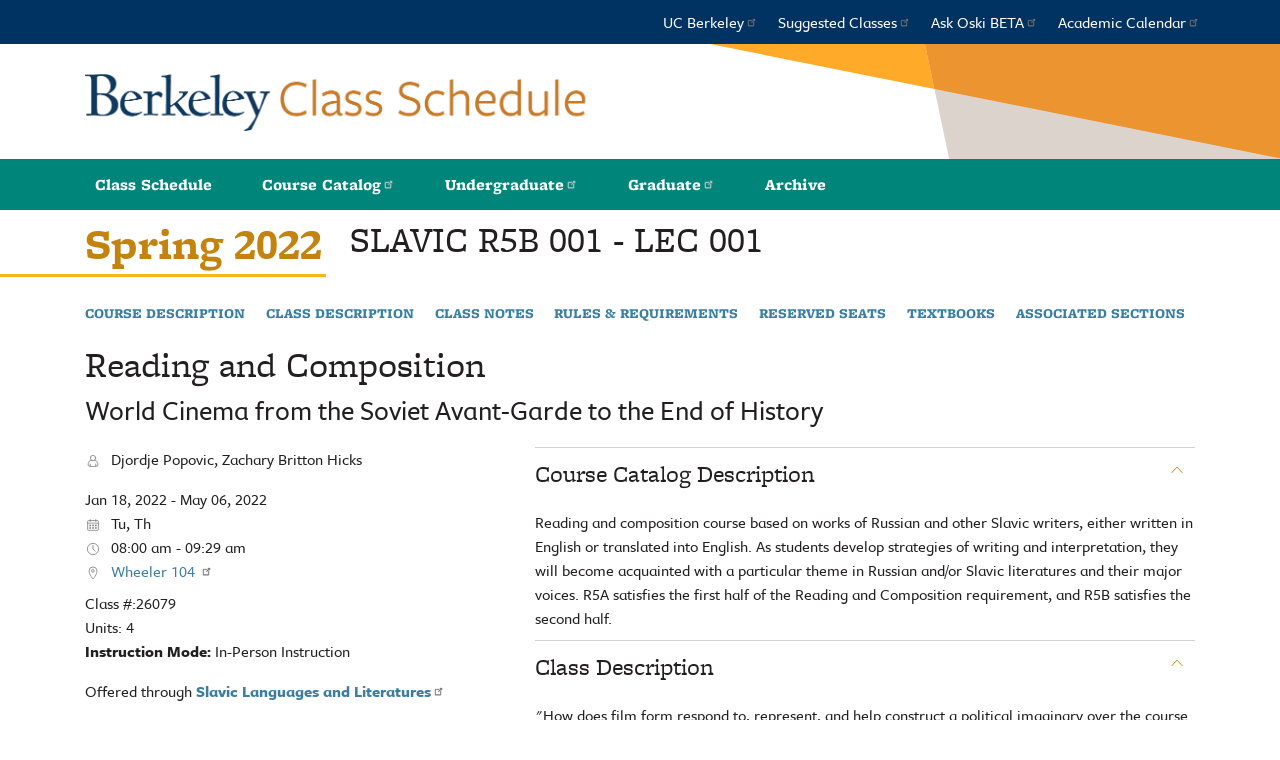

--- FILE ---
content_type: text/html; charset=UTF-8
request_url: https://classes.berkeley.edu/content/2022-spring-slavic-r5b-001-lec-001
body_size: 9202
content:
<!DOCTYPE html>
<html lang="en" dir="ltr">
  <head>
    <meta charset="utf-8" />
<meta name="Generator" content="Drupal 10 (https://www.drupal.org)" />
<meta name="MobileOptimized" content="width" />
<meta name="HandheldFriendly" content="true" />
<meta name="viewport" content="width=device-width, initial-scale=1.0" />
<link rel="icon" href="/sites/default/files/favicon_icon.svg" type="image/svg+xml" />
<link rel="canonical" href="https://classes.berkeley.edu/content/2022-spring-slavic-r5b-001-lec-001" />
<link rel="shortlink" href="https://classes.berkeley.edu/node/158063" />
<script src="/sites/default/files/google_tag/ucb_tag_manager/google_tag.script.js?t96blp" defer></script>

    <title>2022 Spring SLAVIC R5B 001 LEC 001 | UCB Class Search</title>
    <link rel="stylesheet" media="all" href="/sites/default/files/css/css_0ygKNrmkJm2hqJaMephjlBF8UbNjI7Zk39A9tphM3hM.css?delta=0&amp;language=en&amp;theme=ucb&amp;include=eJwlyEEOgCAMBdELGTkSKfAljbUlFBK8vVF38wZrCOsZSp-NZMfPzW8fuEIixzZzClUskXypVhCjIw82fU_MpgfXgNWEWNH9AY4GIRg" />
<link rel="stylesheet" media="all" href="//stackpath.bootstrapcdn.com/bootstrap/4.1.1/css/bootstrap.min.css" />
<link rel="stylesheet" media="all" href="//cdnjs.cloudflare.com/ajax/libs/font-awesome/5.8.2/css/all.min.css" />
<link rel="stylesheet" media="all" href="//use.typekit.net/arm5tkt.css" />
<link rel="stylesheet" media="all" href="/sites/default/files/css/css_rtDMFosTKRbN-8zB4aBhIQdHjJ7Gkm-vYqQk5OwpevI.css?delta=4&amp;language=en&amp;theme=ucb&amp;include=eJwlyEEOgCAMBdELGTkSKfAljbUlFBK8vVF38wZrCOsZSp-NZMfPzW8fuEIixzZzClUskXypVhCjIw82fU_MpgfXgNWEWNH9AY4GIRg" />

    
  </head>
  <body class="node--section">
        <noscript><iframe src="https://www.googletagmanager.com/ns.html?id=GTM-N5T5HLP" height="0" width="0" style="display:none;visibility:hidden"></iframe></noscript>
      <div class="dialog-off-canvas-main-canvas" data-off-canvas-main-canvas>
    
<section class="page-wrapper">
  <a href="#block-mainnavigation" class="visually-hidden focusable jump-to-navigation">
    Jump to navigation
  </a>
  
  <header class="header" role="banner">
    <div class="border-menu-wrapper"><div class="border-menu"></div></div>
    <div>
                          <div class="relative">
    <nav role="navigation" aria-labelledby="block-topmenu-menu" id="block-topmenu">
            
  <h2 class="visually-hidden" id="block-topmenu-menu">Top menu</h2>
  

        
        <ul class="nav">
          <li>
        <a href="http://www.berkeley.edu/">UC Berkeley</a>
              </li>
          <li>
        <a href="https://twitter.com/BerkeleyGuide">Suggested Classes</a>
              </li>
          <li>
        <a href="https://askoski.berkeley.edu/">Ask Oski BETA</a>
              </li>
          <li>
        <a href="https://registrar.berkeley.edu/calendars/academic-calendar/">Academic Calendar</a>
              </li>
        </ul>
  


  </nav>

  </div>

              
                          <div class="relative">
    <div id="block-ucb-branding">
  
    
    <div class="container">
    <h1>
              <div class="site-branding">
          <img src="/themes/ucb/logo.png?t=2025-07-01" alt="Berkeley Academic Guide logo, Home graphic link" />
        </div>
                      </h1>
  </div>
</div>

  </div>

              
                          <div class="relative">
    <nav role="navigation" aria-labelledby="block-mainnavigation-menu" id="block-mainnavigation">
            
  <h2 class="visually-hidden" id="block-mainnavigation-menu">Main navigation</h2>
  

        
        <ul class="nav">
          <li>
        <a href="/" data-drupal-link-system-path="&lt;front&gt;">Class Schedule</a>
              </li>
          <li>
        <a href="http://catalog.berkeley.edu/">Course Catalog</a>
              </li>
          <li>
        <a href="http://undergraduate.catalog.berkeley.edu/">Undergraduate</a>
              </li>
          <li>
        <a href="http://graduate.catalog.berkeley.edu/">Graduate</a>
              </li>
          <li>
        <span>Archive</span>
                          <ul class="nav">
          <li>
        <a href="https://graduate.catalog.berkeley.edu/archive">Graduate Archive</a>
              </li>
          <li>
        <a href="https://undergraduate.catalog.berkeley.edu/archive">Undergraduate Archive</a>
              </li>
        </ul>
  
              </li>
        </ul>
  


  </nav>

  </div>

                  </div>
  </header>

  <div class="help" role="help">
    <div class="container">
                        
                  </div>
  </div>

  <div class="container">
    <div class="content-wrapper">
              <main role="main">
                                      <div class="relative">
    <div data-drupal-messages-fallback class="hidden"></div>

  </div>

                                            <a id="main-content"></a>
            <div class="relative">
    <div id="block-ucb-page-title">
  
    
      
  <h1>
<span>2022 Spring SLAVIC R5B 001 LEC 001</span>
</h1>


  </div>
<div id="block-ucb-content">
  
    
      
<article data-history-node-id="158063" class="sf">
  <div class="sf--title">
    <div class="sf--title--term">
       Spring 2022     </div>
    <h1>
      <span class="sf--title--name">SLAVIC R5B</span>
      <span class="sf--title--count">001</span> -
      <span class="sf--title--code">LEC</span>
      <span class="sf--title--count">001</span>
    </h1>
  </div>

  
  <nav class="sf--navigation">
    <ul>
      <li>
        <a href="#section-course-description">Course Description</a>
      </li>
              <li>
          <a href="#section-class-description">Class Description</a>
        </li>
                    <li>
        <a href="#section-class-notes">Class Notes</a>
        </li>
            <li>
        <a href="#section-rules-requirements">Rules & Requirements</a>
      </li>
      <li>
        <a href="#section-reserved-seats">Reserved Seats</a>
      </li>
      <li>
        <a href="#section-textbooks">Textbooks</a>
      </li>
      <li>
        <a href="#section-associated-sections">Associated Sections</a>
      </li>
    </ul>
  </nav>


      <h2 class="sf--course-title">Reading and Composition</h2>
  
  
      <h3 class="sf--special-title">World Cinema from the Soviet Avant-Garde to the End of History</h3>
  

  <div class="sf--content">
    <div class="sf--content--left">

      <div class="sf--details">

                  <div class="sf--instructors">
            <p>
              <span class="icon icon-instructor" aria-label="Instructors" title="Instructors"></span>
              Djordje Popovic, Zachary Britton Hicks
            </p>
          </div>
        
                  <div class="sf--meetings">
                          <div class="sf--meeting-details">
                <div class="sf--meeting-dates">
                                  Jan 18, 2022 - May 06, 2022
                                </div>
                <div class="sf--meeting-days">
                                    <span class="icon icon-days" aria-label="Days of the Week" title="Days of the Week"></span>
                  <span>Tu, Th</span>
                                  </div>


                <div class="sf--meeting-time">
                                      <span class="icon icon-time" aria-label="Time" title="Time"></span>
                    <span>08:00 am  -  09:29 am</span>
                                  </div>

                <div class="sf--location">
                                      <span class="icon icon-location" aria-label="Location" title="Location"></span>
                                          <a href="http://www.berkeley.edu/map/?q=wheeler">
                        Wheeler  104
                      </a>
                                                      </div>
              </div>
                      </div>
        
        <div class="sf--section-number">
          <span>Class #:</span>26079
        </div>
                  <div class="sf--section-number">
            <span>Units:</span> 4
          </div>
        
        <div class="sf--extras">
          <p>
                      <strong>Instruction Mode:</strong>
            <span>In-Person Instruction</span><br/>
                                                                      </p>
        </div>

                  <div class="sf-section-dept">
            Offered through
                          <a href="http://slavic.berkeley.edu/"><strong>Slavic Languages and Literatures</strong></a>
                      </div>
        
              </div>

      <section class="collapsable current-enrollment open">
        <h3>
          <a href="#">Current Enrollment</a>
        </h3>
        <div class="section-content">
          <div class="top">
  <strong>Total Open Seats:</strong> 
  <span>0</span>
</div>

  <div class="consent">Consent of instructor required for enrollment.</div>

<div class="stats">
  <div><strong>Enrolled:</strong> 18</div>
  <div><strong>Waitlisted:</strong> 0</div>
  <div><strong>Capacity:</strong> 18</div>
  <div><strong>Waitlist Max:</strong> 3</div>
</div>

      <div><strong>No Reserved Seats</strong></div>
  


        </div>
      </section>

      
      
      
            <section class="collapsable">
        <h3>
          <a href="#">Hours & Workload</a>
        </h3>
        <div class="section-content">3 hours of instructor presentation of course materials per week, and 9 hours of outside work hours per week.</div>
      </section>
      
      
                                  <section class="collapsable">
            <h3>
              <a href="#">Other classes by  Djordje Popovic</a>
            </h3>
            <div class="section-content">
                              <ul class="class-list">
                                      <li>
                      <a href="/content/2022-spring-slavic-172-001-lec-001" hreflang="en">SLAVIC 172 001 001LEC</a>
                    </li>
                                      <li>
                      <a href="/content/2022-spring-slavic-280-002-sem-002" hreflang="en">SLAVIC 280 002 002SEM</a>
                    </li>
                                      <li>
                      <a href="/content/2022-spring-slavic-298-011-ind-011" hreflang="en">SLAVIC 298 011 011IND</a>
                    </li>
                                      <li>
                      <a href="/content/2022-spring-slavic-375b-001-ind-001" hreflang="en">SLAVIC 375B 001 001IND</a>
                    </li>
                                      <li>
                      <a href="/content/2022-spring-slavic-r5a-001-lec-001" hreflang="en">SLAVIC R5A 001 001LEC</a>
                    </li>
                                      <li>
                      <a href="/content/2022-spring-slavic-r5a-002-lec-002" hreflang="en">SLAVIC R5A 002 002LEC</a>
                    </li>
                                  </ul>
                                        </div>
          </section>
                                          
      <!-- Resources -->
      
    </div>
    <div class="sf--content--right">

              <section class="collapsable open" id="section-course-description">
          <h2>
            <a href="#">Course Catalog Description</a>
          </h2>
          <div class="section-content">Reading and composition course based on works of Russian and other Slavic writers, either written in English or translated into English. As students develop strategies of writing and interpretation, they will become acquainted with a particular theme in Russian and/or Slavic literatures and their major voices. R5A satisfies the first half of the Reading and Composition requirement, and R5B satisfies the second half. </div>
        </section>
      
              <section class="collapsable open" id="section-class-description">
          <h2>
            <a href="#">Class Description</a>
          </h2>
          <div class="section-content">"How does film form respond to, represent, and help construct a political imaginary over the course of its history? When, just after the collapse of the Soviet Union in 1991, Francis Fukuyama triumphantly declared the “end of history” he was attempting to mark a definite historical break, after which ideological and political struggle gives way to the universal triumph of Western liberal capitalism. Taking our contemporary “post-historical” moment as a starting point, this class will chart a course through the history of an artistic medium that for many is explicitly connected with the kind of struggle that notions of the “end of history” assign to a bygone era. Following a more or less chronological historical trajectory, we will move from the revolutionary cinema of the Soviet Avant-Garde, through to mid-century European interventions that build upon Soviet models, and then to anti-colonial and New Left films from around the world, before returning to our contemporary moment. Film as a medium has long been thought to sit at the intersection of theory and practice, and as such we will consider films and filmmakers who intended their cinema to be interventionist in nature—seeking to transform the world, not merely represent or distract from it. In tracking this history, we will look closely at how different films make use of the form/content distinction and consider what aesthetic strategies are at play in each, and how these figure into both reflecting and constructing a of radical political imaginary.<br />
 <br />
This course will work within this broad problematic, seeking to practice and the develop some of the fundamentals of college-level writing—such as close reading, tracking concepts, and developing arguments. This course fulfils the second half of the UC Reading & Composition requirement; together with our critical inquiry into modes of reading and film viewing, we will practice our writing and research skills. We will devote plenty of time to critical thinking and essay-writing skills, paying particular attention to argumentation, analysis, engaging with sources, and other fundamentals of writing at the college level.<br />
 <br />
All films and texts will be made available on bCourses or elsewhere online.</div>
        </section>
      
              <section class="collapsable open" id="section-class-notes">
          <h2>
            <a href="#">Class Notes</a>
          </h2>
          <div class="section-content">
                          <div class="summary">
                This course satisfies the second half or the “B” portion of the Reading and Composition requirement.<br />
<br />
Prerequisite: Successful completion of the “A” portion of the Reading & Composition requirement or its equivalent. Students may not enroll in nor attend R1B/R5B courses without completing th...
                <a href="#" class="summary-toggle">show more</a>
              </div>
              <div class="full">
                This course satisfies the second half or the “B” portion of the Reading and Composition requirement.<br />
<br />
Prerequisite: Successful completion of the “A” portion of the Reading & Composition requirement or its equivalent. Students may not enroll in nor attend R1B/R5B courses without completing this prerequisite.<br />
<br />
Due to the high demand for R&C courses we monitor attendance very carefully. Attendance is mandatory the first two weeks of classes, this includes all enrolled and wait listed students. If you do not attend all classes the first two weeks you may be dropped. If you are attempting to add into this class during weeks 1 and 2 and did not attend the first day, you will be expected to attend all class meetings thereafter and, if space permits, you may be enrolled from the wait list.
                <a href="#" class="summary-toggle">show less</a>
              </div>
                      </div>
        </section>
      
      <section class="collapsable open" id="section-rules-requirements">
        <h2>
          <a href="#">Rules & Requirements</a>
        </h2>
        <div class="section-content">

                      <h3>Requisites</h3>
            <ul>
                              <li>Previously passed an R_A course with a letter grade of C- or better.
Previously passed an articulated R_A course with a letter grade of C- or better.
Score a 4 on the Advanced Placement Exam in English Literature.
Score a 4 or 5 on the Advanced Placement Exam in English Language and Composition.
Score of 5, 6, or 7 on the International Baccalaureate Higher Level Examination in English.</li>
                          </ul>
          
          
          

          <h3>Repeat Rules</h3>
                      <p>Course is not repeatable for credit.</p>
          
                      <h3>Requirements class fulfills</h3>
                          <div title="Requirements Fulfilled">Second half of the Reading and Composition Requirement</div>
                              </div>
      </section>

              <section class="collapsable open" id="section-reserved-seats">
          <h2>
            <a href="#">Reserved Seats</a>
          </h2>
          <div class="section-content">
                        <div>
              <h3>Current Enrollment</h3>
                                                <div><strong>No Reserved Seats</strong></div>
                          
                                        </div>
          </div>
        </section>
      
      
      <section class="collapsable open" id="section-textbooks">
        <h2>
          <a href="#">Textbooks & Materials</a>
        </h2>
        <div class="section-content">
                      <div class="sf--textbook-info">
              See class syllabus or https://calstudentstore.berkeley.edu/textbooks for the most current information.
<p><a class='cc-button cc-small-button'  href=https://calstudentstore.berkeley.edu/textbooks for the most current information.'>Textbook Lookup</a></p>
Guide to Open, Free, & Affordable Course Materials
<p><a class='cc-button cc-small-button'  href=https://guides.lib.berkeley.edu/affordable-resources>eTextbooks</a></p>
            </div>
                    <div
            data-element="textbook"
            data-textbook-method=""
            data-term="2222"
            data-term-name="Spring 2022"
            data-dept="SLAVIC"
            data-course-number="R5B"
            data-class-number="001"
            data-section-id="26079">
          </div>
        </div>
      </section>
      
      <section class="collapsable open" id="section-associated-sections">
        <h2>
          <a href="#">Associated Sections</a>
        </h2>
        <div class="section-content">
                      <div>None</div>
                  </div>
      </section>
    </div>
  </div>
</article>

  </div>

  </div>

              </main>

          </div>
  </div>

  <a href="#" id="back_to_top" title="Back to Top" aria-label="Back to Top"></a>

              <div class="relative">
    <div id="block-siteimprovescript">
  
    
      
            <div><script async src="https://siteimproveanalytics.com/js/siteanalyze_6294756.js"></script></div>
      
  </div>

  </div>

        <footer id="site-footer">
    <div class="sub-footer">
      <div class="grid">
        <div class="c1-6 copyright">
          Copyright © 2024-25, UC Regents; all rights reserved. &nbsp;•&nbsp; <a href="https://dap.berkeley.edu/get-help/report-web-accessibility-issue">Accessibility</a>
        </div>
      </div>
    </div>
	</footer>
</section>

  </div>

    
    <script type="application/json" data-drupal-selector="drupal-settings-json">{"path":{"baseUrl":"\/","pathPrefix":"","currentPath":"node\/158063","currentPathIsAdmin":false,"isFront":false,"currentLanguage":"en"},"pluralDelimiter":"\u0003","suppressDeprecationErrors":true,"ajaxPageState":{"libraries":"eJxVjlEOgzAMQy-EliNVaeqhiNJUTZjg9mNsfOzPfrYsY4-qbaEyts71ga-d_PDASpkd0yaZ5mqZ6yWbFaTkkFBrH5LE2lNnwt4ra8Pwi_4axO4myoFyo_98wDFeSMKdReO4wjiPZLOF1nPxDaikQIM","theme":"ucb","theme_token":null},"ajaxTrustedUrl":[],"data":{"extlink":{"extTarget":true,"extTargetAppendNewWindowDisplay":true,"extTargetAppendNewWindowLabel":"(opens in a new window)","extTargetNoOverride":false,"extNofollow":false,"extTitleNoOverride":false,"extNoreferrer":true,"extFollowNoOverride":false,"extClass":"ext","extLabel":"(link is external)","extImgClass":false,"extSubdomains":false,"extExclude":"","extInclude":"","extCssExclude":"","extCssInclude":"","extCssExplicit":"","extAlert":false,"extAlertText":"This link will take you to an external web site. We are not responsible for their content.","extHideIcons":false,"mailtoClass":"mailto","telClass":"","mailtoLabel":"(link sends email)","telLabel":"(link is a phone number)","extUseFontAwesome":false,"extIconPlacement":"append","extPreventOrphan":false,"extFaLinkClasses":"fa fa-external-link","extFaMailtoClasses":"fa fa-envelope-o","extAdditionalLinkClasses":"","extAdditionalMailtoClasses":"","extAdditionalTelClasses":"","extFaTelClasses":"fa fa-phone","allowedDomains":[],"extExcludeNoreferrer":""}},"ucb":{"enrollment":{"available":{"id":26079,"enrollmentStatus":{"status":{"code":"C","description":"Closed"},"enrolledCount":18,"reservedCount":0,"waitlistedCount":0,"minEnroll":0,"maxEnroll":18,"maxWaitlist":3,"openReserved":0}},"history":{"id":26079,"enrollmentStatus":{"status":{"code":"C","description":"Closed"},"enrolledCount":18,"reservedCount":0,"waitlistedCount":0,"minEnroll":0,"maxEnroll":18,"maxWaitlist":3,"openReserved":0}}},"termDetails":{"sessionDescription":"Spring 2022","summerFees":null,"textbookInfo":"See class syllabus or https:\/\/calstudentstore.berkeley.edu\/textbooks for the most current information.\r\n\u003Cp\u003E\u003Ca class=\u0027cc-button cc-small-button\u0027  href=https:\/\/calstudentstore.berkeley.edu\/textbooks for the most current information.\u0027\u003ETextbook Lookup\u003C\/a\u003E\u003C\/p\u003E\r\nGuide to Open, Free, \u0026 Affordable Course Materials\r\n\u003Cp\u003E\u003Ca class=\u0027cc-button cc-small-button\u0027  href=https:\/\/guides.lib.berkeley.edu\/affordable-resources\u003EeTextbooks\u003C\/a\u003E\u003C\/p\u003E","callToAction":null,"showFinalExamLocation":"true","reservedSeatsInfo":"Note: Reserved seating rules can change at any time.","enrollmentPhases":[{"phase_name":"Phase 1 for Continuing Students","phase_dates":{"value":"2021-10-11","value2":"2021-11-07"}},{"phase_name":"Phase 2 for Continuing Students","phase_dates":{"value":"2021-11-15","value2":"2022-01-09"}},{"phase_name":"Adjustment Period","phase_dates":{"value":"2022-01-10","value2":"2022-04-01"}},{"phase_name":"Phase 1 for New Undergraduate Students","phase_dates":{"value":"2021-11-09","value2":"2022-01-09"}}]},"explainers":[{"title":"Explainer Asynchronous","element":"#block-recordedclasses legend","delay":"","content":"Asynchronous Instruction means that there are no specified days\/times at which students are expected to attend. The class section may be delivered either a) exclusively asynchronously or b) optionally asynchronously--a synchronous option may be available. Note that a meeting pattern (days\/times) may appear for a section that is delivered exclusively asynchronously because the pattern is needed for the purpose of determining the final exam schedule. Check the Class Notes and\/or syllabus for more information."},{"title":"Explainer Audio\/Visually Recorded","element":"#recorded-classes-audio","delay":"","content":"Classes that are audio and\/or visually recorded for later viewing."},{"title":"Explainer asynchronous facet","element":"#recorded-classes-async","delay":"","content":"This filter is for Asynchronous and\/or Audio\/Visually Recorded classes. Please mouse over each option for more information."},{"title":"Explainer course thread","element":"#block-coursethreads legend","delay":"3","content":"Some Course Threads have been discontinued. To view all currently active Course Threads and learn about the program, visit \u003Ca href=\u0022https:\/\/coursethreads.berkeley.edu\u0022 target=\u0022_blank\u0022\u003Ehttps:\/\/coursethreads.berkeley.edu\u003C\/a\u003E"},{"title":"Explainer Flexible","element":"#mode-instruction-ef","delay":"","content":"Reviewed and approved for a mixture of in-person and remote delivery and students may choose either type of delivery. See class notes for additional details."},{"title":"Explainer Flexible pending","element":".a","delay":"","content":"Under review for flexible instruction for Spring 2021."},{"title":"Explainer Hybrid","element":"#mode-instruction-eh","delay":"","content":"Reviewed and approved for a combination of remote and in-person delivery, with some degree of in-person participation required."},{"title":"Explainer Remote","element":"#mode-instruction-er","delay":"","content":"Approved for online delivery on a temporary basis."},{"title":"Explainer Online Instruction","element":"#mode-instruction-oo","delay":"","content":"Designed and approved for online delivery."},{"title":"Explainer In Person","element":"#mode-instruction-pp","delay":"","content":"Instruction is primarily or entirely in-person."},{"title":"Explainer In-Person pending","element":".a","delay":"","content":"Under review for in-person instruction."},{"title":"Explainer Pending Review","element":"#mode-instruction-pr","delay":"","content":"Class has not yet been updated for the term."},{"title":"Explainer Web Based","element":"#mode-instruction-ww","delay":"","content":"Designed and approved for online delivery regardless of the semester. Most web-based courses have a \u0022W\u0022 before the course number. Example: CYBER W200."},{"title":"Explainer instructor mode facet","element":"#block-modeofinstruction legend","delay":"","content":"This filter is for the primary section of the class (usually the lecture). The primary section can have a different mode of instruction than the associated\/secondary sections, such as labs or discussions. Mode of Instruction is updated nightly."},{"title":"Explainer major","element":"#block-majorrequirements legend","delay":"","content":"Select your intended or declared major."},{"title":"Explainer major facet","element":"#requirement-year-facet","delay":"","content":"Search is currently available for Bioengineering, Classical Civilizations, Cognitive Science, Data Science, Economics, Electrical Engineering and Computer Sciences, English, Environmental Earth Science, Environmental Economics and Policy, Environmental Sciences, Gender and Women\u0027s Studies, Integrative Biology, Landscape Architecture, Mathematics, Molecular and Cell Biology, Molecular Environmental Biology, Physics, Political Science, Psychology, Sociology, and Urban Studies."},{"title":"Explainer year","element":"#requirement-major-facet","delay":"","content":"Undeclared students should select the academic year they were admitted as the requirement year. Most students with a declared major can verify their requirement year in CalCentral\u0027s Academic Progress Report. "}]},"user":{"uid":0,"permissionsHash":"0afd5acbcdc1d4e0d4b2612b067f76acf88d3d2a139b1a295539991741c59425"}}</script>
<script src="/sites/default/files/js/js_foOk5-f71K0ntZ3tO78nvY62EmuWhJ9gcz2EhZUJi9Q.js?scope=footer&amp;delta=0&amp;language=en&amp;theme=ucb&amp;include=eJxVjVEOwjAMQy-EyJGqNM2maCGpmmwat2cU-ODPfrZsPlPFNmhj76h3_tjbThVW9Yo6pXnjUoIpxe1NCrktsgKfXVGMR0z6bQBGOAkmtx_6zwcHj4MLYUeSfM4wr_PqvsHjWnwByXk76A"></script>
<script src="//cdnjs.cloudflare.com/ajax/libs/popper.js/1.14.3/umd/popper.min.js"></script>
<script src="//stackpath.bootstrapcdn.com/bootstrap/4.1.1/js/bootstrap.min.js"></script>
<script src="/sites/default/files/js/js_lAjpmRMdjfJTJWO99qJfBUGB6ErxGim_1ibhKdozTfU.js?scope=footer&amp;delta=3&amp;language=en&amp;theme=ucb&amp;include=eJxVjVEOwjAMQy-EyJGqNM2maCGpmmwat2cU-ODPfrZsPlPFNmhj76h3_tjbThVW9Yo6pXnjUoIpxe1NCrktsgKfXVGMR0z6bQBGOAkmtx_6zwcHj4MLYUeSfM4wr_PqvsHjWnwByXk76A"></script>
<script src="https://www.gstatic.com/charts/loader.js"></script>
<script src="/sites/default/files/js/js_Wkk_lD_lONKdHmmuOsP7-DZnhPM7Ql8JyFHbI7BShjM.js?scope=footer&amp;delta=5&amp;language=en&amp;theme=ucb&amp;include=eJxVjVEOwjAMQy-EyJGqNM2maCGpmmwat2cU-ODPfrZsPlPFNmhj76h3_tjbThVW9Yo6pXnjUoIpxe1NCrktsgKfXVGMR0z6bQBGOAkmtx_6zwcHj4MLYUeSfM4wr_PqvsHjWnwByXk76A"></script>

  </body>
</html>


--- FILE ---
content_type: text/css
request_url: https://classes.berkeley.edu/sites/default/files/css/css_rtDMFosTKRbN-8zB4aBhIQdHjJ7Gkm-vYqQk5OwpevI.css?delta=4&language=en&theme=ucb&include=eJwlyEEOgCAMBdELGTkSKfAljbUlFBK8vVF38wZrCOsZSp-NZMfPzW8fuEIixzZzClUskXypVhCjIw82fU_MpgfXgNWEWNH9AY4GIRg
body_size: 7574
content:
/* @license GPL-2.0-or-later https://www.drupal.org/licensing/faq */
body{font-family:freight-sans-pro,sans-serif;color:#231f20;font-variant:lining-nums;font-feature-settings:"ss01";-moz-font-feature-settings:"ss01";-webkit-text-size-adjust:100%;}h2{font-size:1.5rem;line-height:2rem;margin-top:1rem;margin-bottom:1rem;}input{font:inherit;}body{font-size:16px;}.page-wrapper{display:flex;flex-direction:column;min-height:100vh;}.toolbar-fixed .page-wrapper{min-height:calc(100vh - 39px);}.toolbar-fixed.toolbar-tray-open .page-wrapper{min-height:calc(100vh - 79px);}a:focus{text-decoration:underline;}.jump-to-navigation{background-color:#666666;color:#fff;display:block;padding:2px 0 3px;text-align:center;line-height:1;}.jump-to-navigation:hover{outline:none;color:#fff;}@media (max-width:1200px){.page-wrapper .container{max-width:100%;}}.content-wrapper{flex-wrap:wrap;display:flex;flex-direction:column;}@media (min-width:999px){.content-wrapper{flex-direction:row-reverse;}}.content-wrapper aside{z-index:1;}@media (min-width:999px){.content-wrapper aside{width:25%;}}.content-wrapper main{flex-grow:1;margin-bottom:20px;}.content-wrapper main > .relative{position:relative;}@media (min-width:999px){.content-wrapper main.main--with-aside{max-width:75%;padding-left:10px;padding-right:10px;}}.messages--warning{background-color:#fdf8ed;border:1px solid #fd0;font-size:16px;line-height:1em;}.icon{height:17px;width:22px;background-repeat:no-repeat;display:inline-block;vertical-align:middle;background-size:16px;}.icon-days{background-image:url(/themes/ucb/images/icons/days.svg);}.icon-instructor{background-image:url(/themes/ucb/images/icons/instructor.svg);}.icon-location{background-image:url(/themes/ucb/images/icons/location.svg);}.icon-time{background-image:url(/themes/ucb/images/icons/time.svg);}#block-topmenu{background:#003262;}#block-topmenu ul.nav{justify-content:flex-end;}#block-topmenu ul.nav li{padding:10px;}#block-topmenu ul.nav li a{font-size:1rem;line-height:1.375rem;color:#fff;}@media only screen and (max-width:720px){#block-topmenu ul.nav{display:none;}}#block-ucb-branding{background-color:white;background-image:url(/themes/ucb/images/header-bg.svg);background-position:right 0;background-repeat:no-repeat;height:115px;overflow:auto;}#block-ucb-branding .site-branding{display:block;width:calc(100% - 75px);margin-top:28px;}#block-ucb-branding .site-branding img{width:100%;max-width:630.5px;}@media (min-width:720px){#block-ucb-branding a{margin:28px 0 0 20px;}#block-ucb-branding a img{width:100%;}}#block-mainnavigation{background-color:#00857a;margin:0 0 10px;}@media (min-width:721px){#block-mainnavigation{display:block !important;}}#block-mainnavigation ul.nav li{line-height:146.667%;position:relative;}#block-mainnavigation ul.nav li a,#block-mainnavigation ul.nav li span{display:block;font-family:"freight-micro-pro",serif;font-size:16px;font-weight:900;padding:14px 25px;color:#fff;}#block-mainnavigation ul.nav li a:hover,#block-mainnavigation ul.nav li span:hover{background-color:#003262;}#block-mainnavigation ul.nav li a svg.ext path,#block-mainnavigation ul.nav li span svg.ext path{stroke:#fff;}#block-mainnavigation ul.nav li.focus span{background-color:#003262;}#block-mainnavigation ul.nav li ul{display:none;}#block-mainnavigation ul.nav li:hover ul,#block-mainnavigation ul.nav li.focus ul{display:flex;flex-direction:column;position:absolute;z-index:100;background-color:#003262;}@media (max-width:720px){#block-mainnavigation ul.nav{display:initial;}#block-mainnavigation ul.nav li ul{display:block;padding-left:1rem;}}#block-topmenu .nav,#block-mainnavigation .nav{margin:0 auto;}@media (min-width:1200px){#block-topmenu .nav,#block-mainnavigation .nav{max-width:1140px;}}#block-subjectarea{padding-top:0;}.border-menu-wrapper{height:35px;width:40px;padding:6px 7px;background:#a7a9ac;right:11px;position:absolute;z-index:10000;top:18px;border-radius:3px;}@media (min-width:721px){.border-menu-wrapper{display:none;}}.border-menu-wrapper .border-menu{border-bottom:14px double white;border-top:5px solid white;content:"";height:23px;width:26px;}.w-explainer{position:relative;}.w-explainer .explainer{display:block;text-align:center;background-color:#003262;border-radius:50%;margin-left:8px;width:24px;height:24px;font-size:14px;line-height:26px;cursor:default;position:absolute;top:-2px;outline:none;right:8px;font-family:"freight-sans-pro",sans-serif;text-transform:lowercase;font-weight:normal;}.w-explainer .explainer::before{content:"i";color:#fff;}.w-explainer .explainer:focus,.w-explainer .explainer:focus-visible{outline:2px solid #fdb515;}.sub-footer{margin-top:100px;background:#404042;font-size:0.875rem;text-align:center;padding:0.85rem 0;text-align:#fff;color:#fff;}#block-ucb-local-tasks ul{display:flex;list-style:none;padding:0;margin:0;border-bottom:1px solid #ddd;}#block-ucb-local-tasks ul li a{padding:0 1rem;display:block;text-decoration:none;text-shadow:#fff 0 1px 0;color:#231f20;background:#dddddd;letter-spacing:1px;border-top-left-radius:8px;border-top-right-radius:8px;margin-right:12px;}div[class*="block-facet-"]{border-left:solid 1px #e2e3e4;border-right:solid 1px #e2e3e4;border-bottom:solid 1px #e2e3e4;background-color:#fff;box-shadow:2px 2px 3px 0px rgba(0,0,0,0.2);z-index:2;padding-top:20px;}div[class*="block-facet-"]:first-child{border-top:solid 1px #e2e3e4;border-radius:7px 7px 0 0;}div[class*="block-facet-"]:last-child{border-radius:0 0 7px 7px;box-shadow:2px 2px 3px 0px rgba(0,0,0,0.2);}div[class*="block-facet-"] h2,div[class*="block-facet-"] legend{font-family:"freight-micro-pro",serif;padding-left:20px;padding-right:20px;padding-bottom:8px;text-transform:uppercase;font-size:1em;line-height:1.333em;margin-top:0;margin-bottom:0;font-weight:900;}div[class*="block-facet-"] .facet-description{font-size:0.75rem;margin-top:-0.5rem;padding:0 0.5rem;}div[class*="block-facet-"] .facets-widget-checkbox,div[class*="block-facet-"] .facets-widget-links,div[class*="block-facet-"] .facets-widget-dropdown{padding:0 0px 0 13px;}div[class*="block-facet-"] .facets-widget-autocomplete{margin:10px;}div[class*="block-facet-"] .facets-widget-autocomplete input{background-image:url(/themes/ucb/images/icons/throbber-inactive.png);background-position:100% center;background-repeat:no-repeat;}div[class*="block-facet-"] .facets-widget-autocomplete input.loading{background-image:url(/themes/ucb/images/icons/throbber-active.gif);}div[class*="block-facet-"] .facets-widget-autocomplete .facets-widget-active,div[class*="block-facet-"] .facets-widget-autocomplete .facets-widget-results{margin-bottom:6px;margin-top:4px;padding-top:6px;padding-bottom:3px;padding-left:16px;list-style:none;}div[class*="block-facet-"] .facets-widget-autocomplete .facets-widget-active a,div[class*="block-facet-"] .facets-widget-autocomplete .facets-widget-results a{color:#231f20;}div[class*="block-facet-"] .facets-widget-autocomplete .facets-widget-active a:hover,div[class*="block-facet-"] .facets-widget-autocomplete .facets-widget-results a:hover{color:#231f20;}div[class*="block-facet-"] select.facets-dropdown{max-width:100%;margin:4px 0px 6px;}div[class*="block-facet-"] ul.item-list__checkbox,div[class*="block-facet-"] ul.item-list__links{font-size:1rem;font-weight:500;margin:4px 0px 6px;list-style:none;padding:0px;padding-left:8px;}div[class*="block-facet-"] ul.item-list__checkbox ul,div[class*="block-facet-"] ul.item-list__links ul{font-size:1rem;font-weight:500;margin:0px;margin-left:8px;list-style:none;padding:0px;}div[class*="block-facet-"] ul.item-list__checkbox .facet-item,div[class*="block-facet-"] ul.item-list__links .facet-item{padding-bottom:2px;}div[class*="block-facet-"] ul.item-list__checkbox input[type="checkbox"],div[class*="block-facet-"] ul.item-list__links input[type="checkbox"]{margin-right:5px;}div[class*="block-facet-"] ul.item-list__checkbox a,div[class*="block-facet-"] ul.item-list__links a{color:#231f20;}div[class*="block-facet-"] ul.item-list__checkbox a:hover,div[class*="block-facet-"] ul.item-list__links a:hover{color:#231f20;}div[class*="block-facet-"] button.facets-soft-limit-link{margin:14px 0 8px 8px;font-size:14px;display:block;padding:0px;color:#3b7ea1;background-color:transparent;border:0;}div[class*="block-facet-"]#block-majorrequirements{padding-bottom:24px;}div[class*="block-facet-"]#block-majorrequirements .facets-widget-links{display:none;}div[class*="block-facet-"]#block-majorrequirements .major-requirements--selectbox{padding:0px 48px 10px 20px;margin-top:10px;}div[class*="block-facet-"]#block-majorrequirements .major-requirements--selectbox select{width:100%;}div[class*="block-facet-"]#block-majorrequirements .major-requirements--selected-item a{display:block;font-weight:bold;padding:10px 20px 0px;color:#231f20;}div[class*="block-facet-"]#block-majorrequirements .major-requirements--selected-item a span{text-transform:uppercase;color:red;font-size:.8em;}div[class*="block-facet-"]#block-majorrequirements .major-requirements--checkboxes{padding:0 20px;}div[class*="block-facet-"]#block-majorrequirements .major-requirements--checkboxes--wrapper{margin-top:12px;margin-bottom:12px;}div[class*="block-facet-"]#block-majorrequirements .major-requirements--checkboxes--option{display:block;text-indent:0;line-height:1;list-style:none;}div[class*="block-facet-"]#block-majorrequirements .major-requirements--checkboxes--option input{margin-right:8px;}div[class*="block-facet-"]#block-majorrequirements .major-requirements--checkboxes--option label{max-width:calc(100% - 28px);vertical-align:text-top;padding-top:3px;margin:0;}div[class*="block-facet-"]#block-majorrequirements a.use-ajax{display:block;padding:10px 10px 0px 20px;}div[class*="block-facet-"]#block-subjectarea{margin:11px 0 10px;border:0;box-shadow:none;align-items:center;z-index:3;padding-bottom:14px;border-bottom:solid 1px #e2e3e4;}div[class*="block-facet-"]#block-subjectarea .pseudo-container{position:relative;}div[class*="block-facet-"]#block-subjectarea .wrapper{width:100%;max-width:1140px;margin:0 auto;padding-right:5px;padding-left:5px;position:relative;}@media (min-width:720px){div[class*="block-facet-"]#block-subjectarea .wrapper{display:flex;}}@media (min-width:991px){div[class*="block-facet-"]#block-subjectarea .wrapper{padding-right:15px;padding-left:15px;}}div[class*="block-facet-"]#block-subjectarea h2{font-family:freight-sans-pro,sans-serif;padding:7px 20px 5px;font-size:1rem;}@media (min-width:721px){div[class*="block-facet-"]#block-subjectarea h2{padding:11px 12px 11px 10px;font-size:14px;}}div[class*="block-facet-"]#block-subjectarea .facets-widget-links{display:flex;padding:0;}div[class*="block-facet-"]#block-subjectarea ul.item-list__links{margin:0;width:100%;}@media (min-width:720px){div[class*="block-facet-"]#block-subjectarea ul.item-list__links{display:flex;}}@media (max-width:720px){div[class*="block-facet-"]#block-subjectarea ul.item-list__links{padding:0;}}div[class*="block-facet-"]#block-subjectarea ul.item-list__links > .facet-item{padding:7px 20px 5px;border-bottom:1px solid rgba(0,0,0,0.2);}@media (min-width:721px){div[class*="block-facet-"]#block-subjectarea ul.item-list__links > .facet-item{border:0;padding:11px 12px 11px 10px;}}div[class*="block-facet-"]#block-subjectarea ul.item-list__links .facet-item--expanded > button{background:transparent;border:0;display:block;padding:0;position:relative;font-size:1rem;text-transform:uppercase;}@media (min-width:721px){div[class*="block-facet-"]#block-subjectarea ul.item-list__links .facet-item--expanded > button{font-size:13px;}div[class*="block-facet-"]#block-subjectarea ul.item-list__links .facet-item--expanded > button:after{width:0;height:0;border-left:4px solid transparent;border-right:4px solid transparent;border-top:4px solid #000;content:" ";position:absolute;top:44%;right:-12px;}}@media (max-width:720px){div[class*="block-facet-"]#block-subjectarea ul.item-list__links .facet-item--expanded > button{line-height:100%;}}div[class*="block-facet-"]#block-subjectarea ul.item-list__links .facet-item--expanded .facets-widget-{transition:visibility 0s,opacity 0.1s linear,max-height 0.1s ease-in-out;width:100%;z-index:2;max-height:0;overflow:hidden;}@media (min-width:721px){div[class*="block-facet-"]#block-subjectarea ul.item-list__links .facet-item--expanded .facets-widget-{visibility:hidden;opacity:0;position:absolute;background-color:#003262;max-height:initial;left:0;top:100%;}}div[class*="block-facet-"]#block-subjectarea ul.item-list__links .facet-item--expanded .facets-widget- ul{padding:0;margin:0;}@media (min-width:721px){div[class*="block-facet-"]#block-subjectarea ul.item-list__links .facet-item--expanded .facets-widget- ul{column-count:6;}}div[class*="block-facet-"]#block-subjectarea ul.item-list__links .facet-item--expanded .facets-widget- ul li{break-inside:avoid-column;}div[class*="block-facet-"]#block-subjectarea ul.item-list__links .facet-item--expanded .facets-widget- ul li a{padding:10px;font-size:14px;display:block;}@media (min-width:721px){div[class*="block-facet-"]#block-subjectarea ul.item-list__links .facet-item--expanded .facets-widget- ul li a{color:#fff;}}div[class*="block-facet-"]#block-subjectarea ul.item-list__links .facet-item--expanded .facets-widget- ul li a:hover{background-color:#3b7ea1;}@media (min-width:721px){div[class*="block-facet-"]#block-subjectarea ul.item-list__links .facet-item--expanded:hover,div[class*="block-facet-"]#block-subjectarea ul.item-list__links .facet-item--expanded.active{background-color:#003262;}}@media (min-width:721px){div[class*="block-facet-"]#block-subjectarea ul.item-list__links .facet-item--expanded:hover > button,div[class*="block-facet-"]#block-subjectarea ul.item-list__links .facet-item--expanded.active > button{color:#fff;}}div[class*="block-facet-"]#block-subjectarea ul.item-list__links .facet-item--expanded:hover .facets-widget-,div[class*="block-facet-"]#block-subjectarea ul.item-list__links .facet-item--expanded.active .facets-widget-{visibility:visible;opacity:1;pointer-events:all;transition-delay:0.5s;}@media (max-width:720px){div[class*="block-facet-"]#block-subjectarea ul.item-list__links .facet-item--expanded:hover .facets-widget-,div[class*="block-facet-"]#block-subjectarea ul.item-list__links .facet-item--expanded.active .facets-widget-{display:block !important;max-height:99999px;}}.sections--intro{padding:20px 20px 0;}.sections--intro .messages{margin:1rem 0;position:relative;padding:10px 10px 10px 44px;border:1px solid #1f87e0;color:#1f87e0;line-height:1;}#block-form-sections form{position:relative;display:inline-flex;}#block-form-sections form > *{display:flex;align-items:center;flex-wrap:wrap;}@media (min-width:721px){#block-form-sections form > *{flex-wrap:initial;}}#block-form-sections form:before{content:" ";border-bottom:solid 4px #fdb515;display:inline-block;height:1px;position:absolute;bottom:-10px;left:-1500px;padding-left:calc(1500px + 100%);width:100%;}#block-form-sections form input[type="text"]{margin:0 0 0;border:solid 1px #e0e2e4;border-radius:4px;height:29px;padding:5px 9px;margin-right:10px;}#block-form-sections form input[type="text"]::placeholder{color:#231f20;opacity:1;}@media (min-width:991px){#block-form-sections form input[type="text"]{margin-left:20px;}}#block-form-sections form input[type="submit"]{background:#f7f8f9;border:solid 1px #e0e2e4;border-radius:4px;font-size:16px;padding:5px 9px;height:29px;line-height:16px;cursor:pointer;}#block-form-sections form .reset-link{background-color:transparent;border:0;color:#3b7ea1;display:block;font:bold 0.8em "quattrocento","Helvetica Neue",Helvetica,Arial,sans-serif;margin-left:0.5rem;text-align:left;text-decoration:underline;text-transform:uppercase;cursor:pointer;}#block-form-sections form .reset-link:after{content:'\f021';font-family:"Font Awesome 5 Free";margin:0 0 0 0.5em;}#block-form-sections form .auto-complete-wrapper{border:solid 1px #e2e3e4;background-color:white;border-radius:4px;display:block;padding:15px;font-size:16px;line-height:24px;position:absolute;top:37px;left:20px;z-index:20;min-width:300px;}#block-form-sections form .auto-complete-wrapper p{font-size:14px;color:#888888;margin-top:-5px;margin-bottom:0;}#block-form-sections form .auto-complete-wrapper .auto-complete-results a{display:block;color:#3a7da0;text-decoration:none;}#block-form-sections form .auto-complete-wrapper .auto-complete-results a:hover{text-decoration:underline;}#block-form-sections form .auto-complete-wrapper .auto-complete-results .auto-complete-facet-title{font-family:"freight-sans-pro",sans-serif;font-weight:500;color:#231f20;}#block-form-sections form .auto-complete-wrapper .auto-complete-results .auto-complete-facet-group{font-family:"freight-micro-pro",serif;font-weight:500;font-size:14px;color:#888888;padding-left:3px;text-transform:capitalize;}.view-sections .view-header{display:none;}.view-sections .view-content.grid{display:grid;gap:1rem;grid-template-columns:1fr;padding:2rem 0.5rem 0;}@media (min-width:512px){.view-sections .view-content.grid{grid-template-columns:repeat(2,1fr);}}@media (min-width:721px){.view-sections .view-content.grid{grid-template-columns:repeat(3,1fr);}}.view-sections .view-content.grid .views-row{height:100%;}.ui-dialog{left:50% !important;width:80% !important;transform:translateX(-50%);max-width:600px !important;padding:0;border:1px solid #000 !important;}.ui-dialog .ui-dialog-titlebar{background-color:#2385c2;color:white;border:0;border-radius:0;}.ui-dialog .ui-dialog-titlebar-close{background-image:url(/themes/ucb/images/icons/icon-close-window.png);border:0;background-position:center;background-repeat:no-repeat;background-color:transparent;cursor:pointer;}@media (min-width:721px){.ui-dialog #drupal-modal{max-width:100%;}}.ui-dialog .requirements_tree h4{font-size:1rem;line-height:1rem;margin-top:1rem;margin-bottom:1rem;font-weight:700;}.ui-dialog .requirements_tree ul{padding-left:1rem;}.ui-dialog .requirements_tree ul li{margin-bottom:1rem;}.ui-dialog .requirements_tree ul ul{margin-top:1rem;}nav.pager ul{list-style:none;text-align:center;margin:60px 0px 40px;padding:0px;}nav.pager ul li{display:inline;}nav.pager ul li a{padding:0 0.6em;font-family:"freight-sans-pro",sans-serif;font-weight:500;color:#3b7ea1;text-decoration:none;}nav.pager ul li.is-active a{font-weight:700;color:#fff;background-color:#707a38;border-radius:3px;}.search-breadcrumb{padding:10px 20px 0;margin-bottom:24px;}.search-breadcrumb h5{font-size:16px;font-weight:bold;}.search-breadcrumb .catalog{line-height:1em;}.search-breadcrumb .catalog span{margin:0 4px;font-weight:bold;}.search-breadcrumb .catalog ul{margin:8px 0;padding-left:20px;}.search-breadcrumb .catalog .only-child{display:inline-block;vertical-align:top;}.search-breadcrumb ul.search-disclaimers{list-style:none;margin:20px 0;padding:0;}.search-breadcrumb ul.search-disclaimers li.search-disclaimer{padding:10px;}.search-breadcrumb ul.search-disclaimers li.search-disclaimer .msg{transition:height 0.5s ease-in;overflow:hidden;height:fit-content;margin-bottom:10px;}.search-breadcrumb ul.search-disclaimers li.search-disclaimer.see-less .msg{height:35px;}@media (min-width:721px){#block-ucvsearchblock{position:absolute;right:20px;top:20px;}}.ucb-search-wrapper{align-items:center;display:flex;margin-bottom:10px;}.ucb-iframe .ucb-search-wrapper{display:none;}@media (min-width:721px){.ucb-search-wrapper{margin-bottom:0;justify-content:flex-end;}}.ucb-search-wrapper .ucb-search-title{font-family:freight-sans-pro,sans-serif;font-size:0.9375rem;margin-right:11px;line-height:1.375rem;font-weight:500;font-variant:lining-nums;}.ucb-search-wrapper .ucb-search-item-format{margin-right:2rem;}.ucb-search-wrapper .ucb-search-item-format button{background:transparent;border:0;color:#767676;cursor:pointer;font-family:"freight-sans-pro",sans-serif;font-feature-settings:"ss01";padding:0;text-decoration:none;}.ucb-search-wrapper .ucb-search-item-format button:hover{color:#767676;text-decoration:underline;}.ucb-search-wrapper .ucb-search-item-format button.active{color:#707a38;font-weight:700;}.ucb-search-wrapper .ucb-search-list-format button{background:transparent;background-repeat:no-repeat;border:0;cursor:pointer;display:inline-block;width:22px;height:22px;font-size:0;padding:0;}.ucb-search-wrapper .ucb-search-list-format button[data-list-format="grid"]{background-image:url(/themes/ucb/images/icons/grid-lo.svg);}.ucb-search-wrapper .ucb-search-list-format button[data-list-format="grid"]:hover,.ucb-search-wrapper .ucb-search-list-format button[data-list-format="grid"].active{background-image:url(/themes/ucb/images/icons/grid-hi.svg);}.ucb-search-wrapper .ucb-search-list-format button[data-list-format="list"]{background-image:url(/themes/ucb/images/icons/list-lo.svg);}.ucb-search-wrapper .ucb-search-list-format button[data-list-format="list"]:hover,.ucb-search-wrapper .ucb-search-list-format button[data-list-format="list"].active{background-image:url(/themes/ucb/images/icons/list-hi.svg);}.ucb-search-wrapper .ucb-search-item-format span,.ucb-search-wrapper .ucb-search-list-format span{margin:0 0.5rem;color:#ced1d2;font-weight:500;}.ucb-iframe .ucb-search-totals-wrapper{display:none;}@media (min-width:991px){.ucb-search-totals-wrapper{padding-left:1rem;}}.ucb-search-totals-wrapper .totals{padding-bottom:10px;}.ucb-search-totals-wrapper .facets ul{display:flex;list-style:none;padding:0;font-size:12px;}.ucb-search-totals-wrapper .facets ul li{list-style:none;border-radius:5px;border:solid 1px #ccc;padding:4px 8px 3px 4px;display:flex;gap:0.25rem;margin-right:5px;margin-bottom:5px;box-shadow:1px 1px 1px rgba(0,0,0,0.15);}.ucb-search-totals-wrapper .facets ul li button{background:transparent;border:0;padding:0;font-weight:bold;color:#941919;cursor:pointer;}.ucb-search-totals-wrapper .facets ul li button svg{width:15px;}#back_to_top{height:50px;width:50px;border-radius:50%;border:solid 1px rgba(255,165,0,0.5);background-color:rgba(255,255,255,0.5);position:fixed;bottom:25px;right:25px;cursor:pointer;box-shadow:2px 2px 10px 0px rgba(51,51,51,0.38);box-sizing:border-box;}#back_to_top:after{background:url(/themes/ucb/images/icons/back_to_top.svg) center no-repeat;position:absolute;display:block;content:"";opacity:0.5;height:47px;width:50px;top:0;left:0;background-size:20px;}#back_to_top:hover{background-color:white;border-color:orange;}#back_to_top:hover:after{opacity:1.0;}#back_to_top:active{box-shadow:0px 0px 4px 0px rgba(51,51,51,0.38);bottom:26px;}.frontpage #block-ucb-content article{padding:2rem 1.5rem;}.frontpage #block-ucb-content article .messages{position:relative;padding:10px 10px 10px 44px;border:1px solid #3a7da0;background-color:white;color:#3a7da0;margin-bottom:1rem;}.frontpage #block-ucb-content article a{color:#3a7da0;text-decoration:none;}.frontpage #block-ucb-content article a:hover{text-decoration:underline;}.frontpage #block-ucb-content article h2{font-weight:bold;}.frontpage #block-ucb-content article h4{font-size:1.25rem;font-weight:bold;margin-bottom:0;}#site-footer .sub-footer{padding:12px 0;background:#002041;font-size:1em;}#site-footer .sub-footer .grid{max-width:1160px;margin:0 auto;}#site-footer .sub-footer .grid .copyright{padding:10px 0 10px 110px;background:url(/themes/ucb/images/logo-footer.png) no-repeat left center;background-size:auto;background-size:91px;}#site-footer .sub-footer .grid a{color:#fff;}#site-footer .sub-footer .grid a svg.ext path{stroke:#fff;}.loading-popup{display:none;position:fixed;inset:0;background:rgba(0,0,0,0.4);align-items:center;justify-content:center;z-index:9999;}.loading-popup .inner{padding:2rem 2rem;background:#fff;border-radius:0.5rem;font-size:1.2rem;}.loading-popup p{margin:0;}
body{font-family:freight-sans-pro,sans-serif;color:#231f20;font-variant:lining-nums;font-feature-settings:"ss01";-moz-font-feature-settings:"ss01";-webkit-text-size-adjust:100%;}h2{font-size:1.5rem;line-height:2rem;margin-top:1rem;margin-bottom:1rem;}input{font:inherit;}body{font-size:16px;}.page-wrapper{display:flex;flex-direction:column;min-height:100vh;}.toolbar-fixed .page-wrapper{min-height:calc(100vh - 39px);}.toolbar-fixed.toolbar-tray-open .page-wrapper{min-height:calc(100vh - 79px);}a:focus{text-decoration:underline;}#block-ucb-page-title{display:none;}.sf--title{width:100%;display:flex;flex-shrink:0;margin-bottom:10px;flex-wrap:wrap;}.sf--title--term{display:inline-block;font-family:freight-micro-pro,serif;font-size:2.75rem;line-height:3rem;font-weight:700;color:#c4820e;margin-right:24px;padding-right:4px;margin-left:-300px;padding-left:300px;padding-bottom:6px;border-bottom:solid 3px #fcb515;}.sf--title h1{font-family:freight-micro-pro,serif;font-size:2.25rem;line-height:2.5rem;font-weight:400;color:#231f20;margin:0px;}.sf--special-title{margin-top:-10px;margin-bottom:20px;}.sf--subtitle{font-family:"freight-micro-pro",serif;font-weight:400;margin-top:1rem;margin-bottom:1rem;font-size:1.25rem;line-height:2rem;}.sf--resources a{font-weight:bold;}.sf--cta a,.sf a.cc-button{background:linear-gradient(to bottom,#ffffff 5%,#f6f6f6 100%);filter:progid:DXImageTransform.Microsoft.gradient(startColorstr="#ffffff",endColorstr="#f6f6f6",GradientType=0);background-color:#ffffff;border-radius:6px;border:1px solid #dcdcdc;box-shadow:inset 0px 0px 0px 0px #ffffff;color:#3a7da0;cursor:pointer;display:inline-block;padding:1px 5px;text-decoration:none;text-shadow:0px 1px 0px #ffffff;}.sf--navigation.fixed{position:fixed;top:0;width:100%;z-index:999999;background:#fff;left:0;}.sf--navigation.fixed ul{max-width:1140px;margin:0 auto;}.sf--navigation ul{list-style:none;padding:0;margin:0;display:flex;flex-wrap:wrap;justify-content:space-between;}.sf--navigation ul a{color:#3b7ea1;text-decoration:none;text-transform:uppercase;margin:20px 10px 20px 0;padding:0;line-height:1em;display:block;font-family:"freight-micro-pro",serif;font-weight:900;font-size:0.875rem;}.sf--navigation ul a:hover,.sf--navigation ul a:focus{text-decoration:underline;}.sf--navigation ul a:hover{color:#003262;}.sf--course-title{font-family:"freight-micro-pro",serif;font-weight:400;font-size:2.25rem;line-height:2.375rem;margin-top:5px;margin-bottom:20px;}.sf--content{display:flex;flex-wrap:wrap;flex-direction:column;gap:3rem;}@media (min-width:721px){.sf--content{flex-direction:row;gap:0;}}.sf--content--left{width:100%;}@media (min-width:1081px){.sf--content--left{width:380px;}}.sf--content--left a{color:#3b7ea1;text-decoration:none;}.sf--content--left a:hover,.sf--content--left a:focus{text-decoration:underline;}.sf--content--right{width:100%;flex-grow:1;margin-left:auto;}@media (min-width:1081px){.sf--content--right{max-width:660px;}}.sf--content--right a{color:#3b7ea1;text-decoration:none;}.sf--also-offered span{font-style:italic;font-family:"freight-micro-pro",serif;}.sf--textbook-info{font-family:"freight-sans-pro",sans-serif;font-weight:500;color:#767676;font-style:italic;margin:0 0 10px;}.sf--textbook-info p{margin-bottom:0;}.sf--meetings{margin-bottom:0.5rem;}.sf .material-item{display:flex;margin-bottom:20px;}.sf .material-item--image{width:60px;display:block;margin-right:10px;}.sf .material-item--image a{display:block;}.sf .material-item--image img{display:block;width:100%;height:auto;}.sf .material-item--image .img-placeholder{height:90px;width:100%;background-image:url(/themes/ucb/images/berkeley_book_not_found.png);background-repeat:no-repeat;display:block;}.sf .material-item--details{line-height:1rem;display:flex;flex-direction:column;}.sf .material-item--details--title{margin-bottom:0.5rem;}.sf .material-item--details--links{margin-top:auto;}.sf .material-item--details--links a{color:#3b7ea1;text-decoration:none;}.sf .material-item--details--links a:hover,.sf .material-item--details--links a:focus{text-decoration:underline;}.sf .material-item--details--links a + a::before{content:" | ";}.sf .textbook-footer{text-align:right;}.sf .detail-class-associated-sections .section-details{max-width:740px;}.sf .detail-class-associated-sections .detail-class-associated-sections-flex{text-align:left;display:flex;flex-wrap:wrap;justify-content:space-between;font-size:14px;border-bottom:solid 1px #d1d3d4;}.sf .detail-class-associated-sections .detail-class-associated-sections-flex:first-child .detail-class-associated-sections-section{padding-top:0;}.sf .detail-class-associated-sections .detail-class-associated-sections-flex:last-child{border-bottom:none;}.sf .detail-class-associated-sections .detail-class-associated-sections-section{padding:12px 0;}.sf .detail-class-associated-sections .detail-class-associated-sections-section h4.section-header{line-height:1.46rem;font-size:14px;margin:0;padding-top:0;font-weight:700;}.sf .detail-class-associated-sections .detail-label{font-weight:900;color:#231f20;}.sf section.collapsable{border-top:solid 1px #d1d3d4;}.sf section.collapsable:last-child{border-bottom:solid 1px #d1d3d4;}.sf section.collapsable.current-enrollment{margin-top:35px;}.sf section.collapsable h2,.sf section.collapsable h3{padding-right:36px;font-family:"freight-micro-pro",serif;cursor:pointer;position:relative;}.sf section.collapsable h2 a,.sf section.collapsable h3 a{color:#231f20;text-decoration:none;width:100%;display:block;}.sf section.collapsable h2 a:after,.sf section.collapsable h3 a:after{display:block;content:" ";width:35px;height:35px;position:absolute;right:0;top:-7.5px;background-image:url(/themes/ucb/images/icons/yellowArrow.svg);background-size:35px;background-position:0 9px;background-repeat:no-repeat;transition:0.25s ease-in-out;}.sf section.collapsable h2{margin-top:12px;margin-bottom:12px;font-size:1.5rem;line-height:1.75rem;font-weight:400;}.sf section.collapsable h3{margin:10px 0;font-size:1rem;line-height:1.3rem;font-weight:900;text-transform:uppercase;}.sf section.collapsable .section-content{max-height:0;overflow-y:hidden;transition-property:all;transition-duration:0.5s;}.sf section.collapsable .section-content .summary-toggle{font-style:italic;font-size:0.85rem;}.sf section.collapsable .section-content .summary,.sf section.collapsable .section-content .full{overflow:hidden;}.sf section.collapsable .section-content .full{height:0;}.sf section.collapsable .section-content.open .summary{height:0;}.sf section.collapsable .section-content.open .full{height:auto;}.sf section.collapsable.open h2 a:after,.sf section.collapsable.open h3 a:after{transform:scaleY(-1);}.sf section.collapsable.open .section-content{max-height:2000000000px;padding:10px 0px;}.sf section.collapsable #reserve-capacity-graph-info{width:200px;float:right;}.sf section.collapsable #reserve-capacity-phase-buttons{padding:0;margin:0 0 10px;clear:both;overflow:hidden;}.sf section.collapsable #reserve-capacity-phase-buttons div input{margin-right:5px;}.sf section.collapsable #reserve-capacity-phase-buttons div.active{box-shadow:inset 0px 0px 0px 0px #ffffff;background:-webkit-gradient(linear,left top,left bottom,color-stop(0.05,#ffffff),color-stop(1,#f6f6f6));background:-webkit-linear-gradient(top,#ffffff 5%,#f6f6f6 100%);background:linear-gradient(to bottom,#ffffff 5%,#f6f6f6 100%);filter:progid:DXImageTransform.Microsoft.gradient(startColorstr='#ffffff',endColorstr='#f6f6f6',GradientType=0);background-color:#fff;border-radius:6px;border:1px solid #dcdcdc;cursor:pointer;color:#666666;padding:1px 5px;text-decoration:none;text-shadow:0px 1px 0px #ffffff;cursor:pointer;float:left;margin-right:5px;}.sf section.collapsable #reserve-capacity-phase-buttons div{box-shadow:inset 0px 0px 0px 0px #d6d6d6;background:-webkit-gradient(linear,left top,left bottom,color-stop(0.05,#ffffff),color-stop(1,#f6f6f6));background:-webkit-linear-gradient(top,#ffffff 5%,#f6f6f6 100%);background:linear-gradient(to bottom,#f1f1f1 5%,#d6d5d5 100%);filter:progid:DXImageTransform.Microsoft.gradient(startColorstr='#ffffff',endColorstr='#f6f6f6',GradientType=0);background-color:#fff;border-radius:6px;border:1px solid #dcdcdc;cursor:pointer;color:#b9b9b9;padding:1px 5px;text-decoration:none;text-shadow:0px 1px 0px #e6e1e1;cursor:pointer;float:left;margin-right:5px;}.sf section.collapsable .google-visualization-tooltip{width:300px;}.sf section.collapsable .google-visualization-tooltip-dont-use{left:inherit !important;right:0;max-width:100%;top:-120px !important;float:right;position:relative;}.sf .current-enrollment .top{margin-bottom:12px;}.sf .current-enrollment .consent{font-style:italic;line-height:1.125rem;margin-bottom:12px;}.sf .current-enrollment .stats{display:grid;grid-template-columns:repeat(2,1fr);font-size:0.875rem;}.sf #section-reserved-seats .details,.sf .current-enrollment .details{font-size:0.875rem;line-height:120%;}.sf #section-reserved-seats .details .detail-numeral,.sf .current-enrollment .details .detail-numeral{color:#767676;font-weight:700;}.sf .final-exam i{height:17px;width:22px;background-image:url(/themes/ucb/images/icons/days.svg);background-repeat:no-repeat;display:inline-block;vertical-align:sub;background-size:16px;}.sf ul.class-list{margin-bottom:0;}.sf .section-ind-study{display:none;}.sf .section-ind-study--toggle{cursor:pointer;}


--- FILE ---
content_type: text/plain
request_url: https://www.google-analytics.com/j/collect?v=1&_v=j102&a=1172198576&t=pageview&_s=1&dl=https%3A%2F%2Fclasses.berkeley.edu%2Fcontent%2F2022-spring-slavic-r5b-001-lec-001&ul=en-us%40posix&dt=2022%20Spring%20SLAVIC%20R5B%20001%20LEC%20001%20%7C%20UCB%20Class%20Search&sr=1280x720&vp=1280x720&_u=YEBAAEABAAAAACAAI~&jid=2023841389&gjid=2002646163&cid=317953319.1768945609&tid=UA-81130030-1&_gid=253098478.1768945609&_r=1&_slc=1&gtm=45He61f0h1n81N5T5HLPv9129851709za200zd9129851709&gcd=13l3l3l3l1l1&dma=0&tag_exp=103116026~103200004~104527907~104528501~104684208~104684211~105391252~115495940~115938466~115938469~117041587&z=1376144092
body_size: -452
content:
2,cG-54G0BC6W6Y

--- FILE ---
content_type: image/svg+xml
request_url: https://classes.berkeley.edu/themes/ucb/images/icons/time.svg
body_size: -308
content:
<svg id="Layer_1" data-name="Layer 1" xmlns="http://www.w3.org/2000/svg"
     viewBox="0 0 16 16">
  <defs>
    <style>
      .cls-1,.cls-2{fill:none;stroke:#767777;stroke-linejoin:round;stroke-width:0.75px;}.cls-2{stroke-linecap:round;}
    </style>
  </defs>
  <title>Time</title>
  <circle class="cls-1" cx="8" cy="8" r="5.63"/>
  <polyline class="cls-2" points="10.2 9.99 8 8 8 4.46"/>
</svg>
